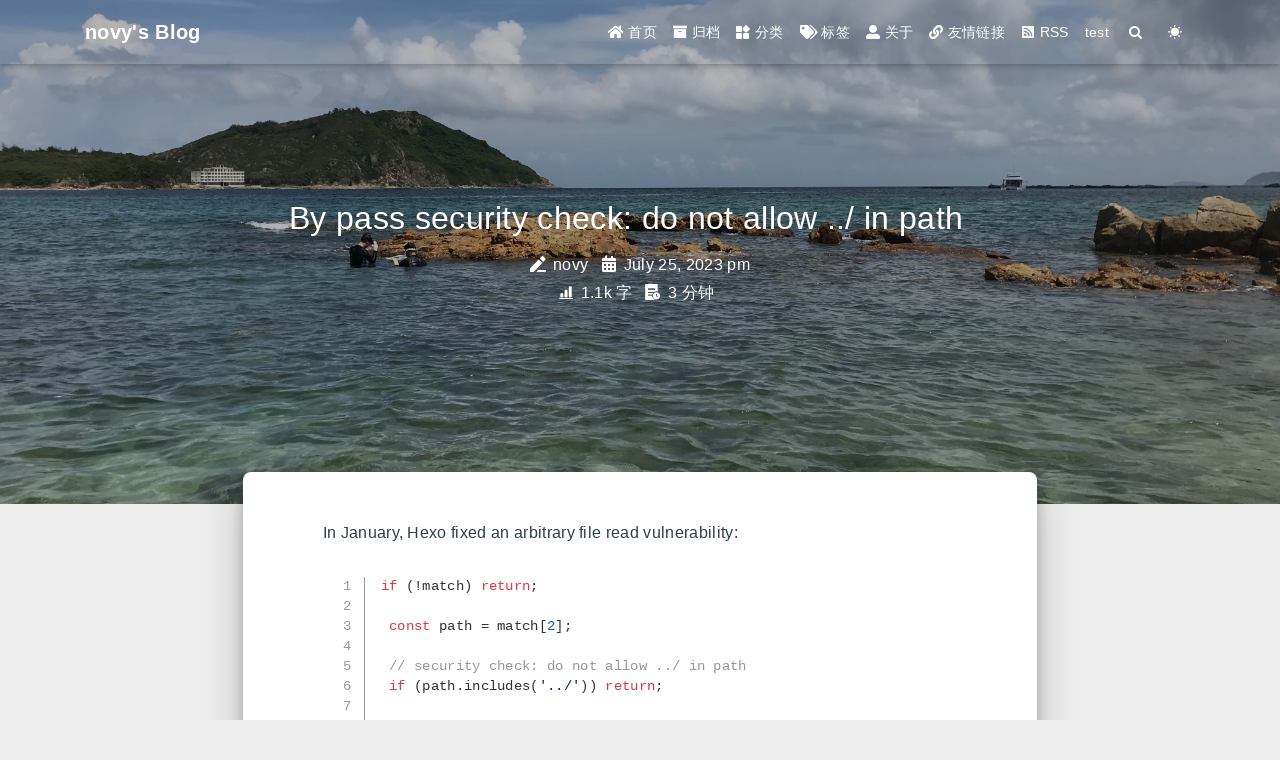

--- FILE ---
content_type: text/html; charset=utf-8
request_url: https://novysodope.github.io/2023/07/25/102/
body_size: 6014
content:


<!DOCTYPE html>
<html lang="" data-default-color-scheme=auto>



<head>
  <meta charset="UTF-8">
  <link rel="apple-touch-icon" sizes="76x76" href="/img/favicon.ico">
  <link rel="icon" href="/img/favicon.ico">
  <meta name="viewport" content="width=device-width, initial-scale=1.0, maximum-scale=5.0, shrink-to-fit=no">
  <meta http-equiv="x-ua-compatible" content="ie=edge">
  
  <meta name="theme-color" content="#2f4154">
  <meta name="description" content="Hexo任意文件读取修复绕过">
<meta property="og:type" content="article">
<meta property="og:title" content="By pass security check: do not allow ..&#x2F; in path">
<meta property="og:url" content="http://novysodope.github.io/2023/07/25/102/index.html">
<meta property="og:site_name" content="novy&#39;s Blog">
<meta property="og:description" content="Hexo任意文件读取修复绕过">
<meta property="og:locale">
<meta property="og:image" content="https://user-images.githubusercontent.com/45167857/256148281-e6e6cb26-dda9-4cbc-8257-a08e29810be2.png">
<meta property="article:published_time" content="2023-07-25T05:15:21.000Z">
<meta property="article:modified_time" content="2024-12-11T03:39:07.409Z">
<meta property="article:author" content="novy">
<meta property="article:tag" content="代码审计">
<meta name="twitter:card" content="summary_large_image">
<meta name="twitter:image" content="https://user-images.githubusercontent.com/45167857/256148281-e6e6cb26-dda9-4cbc-8257-a08e29810be2.png">
  
  <title>By pass security check: do not allow ../ in path - novy&#39;s Blog</title>

  <link  rel="stylesheet" href="https://cdn.jsdelivr.net/npm/bootstrap@4/dist/css/bootstrap.min.css" />


  <link  rel="stylesheet" href="https://cdn.jsdelivr.net/npm/github-markdown-css@4/github-markdown.min.css" />
  <link  rel="stylesheet" href="/lib/hint/hint.min.css" />

  
    
    
      
      <link  rel="stylesheet" href="https://cdn.jsdelivr.net/npm/highlight.js@10/styles/github-gist.min.css" />
    
  

  
    <link  rel="stylesheet" href="https://cdn.jsdelivr.net/npm/@fancyapps/fancybox@3/dist/jquery.fancybox.min.css" />
  



<link rel="stylesheet" href="//at.alicdn.com/t/font_1749284_ba1fz6golrf.css">



<link rel="stylesheet" href="//at.alicdn.com/t/font_1736178_kmeydafke9r.css">


<link  rel="stylesheet" href="/css/main.css" />



  <script id="fluid-configs">
    var Fluid = window.Fluid || {};
    var CONFIG = {"hostname":"novysodope.github.io","root":"/","version":"1.8.12","typing":{"enable":true,"typeSpeed":70,"cursorChar":"_","loop":false},"anchorjs":{"enable":true,"element":"h1,h2,h3,h4,h5,h6","placement":"right","visible":"hover","icon":""},"progressbar":{"enable":true,"height_px":3,"color":"#29d","options":{"showSpinner":false,"trickleSpeed":100}},"copy_btn":true,"image_zoom":{"enable":true,"img_url_replace":["",""]},"toc":{"enable":true,"headingSelector":"h1,h2,h3,h4,h5,h6,h7,h8,h9","collapseDepth":0},"lazyload":{"enable":true,"loading_img":"/img/loading.gif","onlypost":false,"offset_factor":2},"web_analytics":{"enable":true,"baidu":"a6c1581442f57290135c4581f8de49ff","google":null,"gtag":null,"tencent":{"sid":null,"cid":null},"woyaola":null,"cnzz":null,"leancloud":{"app_id":"ZyJbAKYmfgJXZGNkDKKBRC0i-gzGzoHsz","app_key":"WXTmIgfHD2JkbhooWMtgYW3C","server_url":"https://zyjbakym.lc-cn-n1-shared.com","path":"window.location.pathname"}},"search_path":"/local-search.xml"};
  </script>
  <script  src="/js/utils.js" ></script>
  <script  src="/js/color-schema.js" ></script>
<meta name="generator" content="Hexo 5.4.2"><link rel="alternate" href="/rss2.xml" title="novy's Blog" type="application/rss+xml">
</head>


<body>
  <header style="height: 70vh;">
    <nav id="navbar" class="navbar fixed-top  navbar-expand-lg navbar-dark scrolling-navbar">
  <div class="container">
    <a class="navbar-brand" href="/">
      <strong>novy&#39;s Blog</strong>
    </a>

    <button id="navbar-toggler-btn" class="navbar-toggler" type="button" data-toggle="collapse"
            data-target="#navbarSupportedContent"
            aria-controls="navbarSupportedContent" aria-expanded="false" aria-label="Toggle navigation">
      <div class="animated-icon"><span></span><span></span><span></span></div>
    </button>

    <!-- Collapsible content -->
    <div class="collapse navbar-collapse" id="navbarSupportedContent">
      <ul class="navbar-nav ml-auto text-center">
        
          
          
          
          
            <li class="nav-item">
              <a class="nav-link" href="/">
                <i class="iconfont icon-home-fill"></i>
                首页
              </a>
            </li>
          
        
          
          
          
          
            <li class="nav-item">
              <a class="nav-link" href="/archives/">
                <i class="iconfont icon-archive-fill"></i>
                归档
              </a>
            </li>
          
        
          
          
          
          
            <li class="nav-item">
              <a class="nav-link" href="/categories/">
                <i class="iconfont icon-category-fill"></i>
                分类
              </a>
            </li>
          
        
          
          
          
          
            <li class="nav-item">
              <a class="nav-link" href="/tags/">
                <i class="iconfont icon-tags-fill"></i>
                标签
              </a>
            </li>
          
        
          
          
          
          
            <li class="nav-item">
              <a class="nav-link" href="/about/">
                <i class="iconfont icon-user-fill"></i>
                关于
              </a>
            </li>
          
        
          
          
          
          
            <li class="nav-item">
              <a class="nav-link" href="/links/">
                <i class="iconfont icon-link-fill"></i>
                友情链接
              </a>
            </li>
          
        
          
          
          
          
            <li class="nav-item">
              <a class="nav-link" href="/rss2.xml">
                <i class="iconfont icon-rss-fill"></i>
                RSS
              </a>
            </li>
          
        
          
          
          
          
            <li class="nav-item">
              <a class="nav-link" href="/links/POC.html">
                
                test
              </a>
            </li>
          
        
        
          <li class="nav-item" id="search-btn">
            <a class="nav-link" target="_self" href="javascript:;" data-toggle="modal" data-target="#modalSearch" aria-label="Search">
              &nbsp;<i class="iconfont icon-search"></i>&nbsp;
            </a>
          </li>
        
        
          <li class="nav-item" id="color-toggle-btn">
            <a class="nav-link" target="_self" href="javascript:;" aria-label="Color Toggle">&nbsp;<i
                class="iconfont icon-dark" id="color-toggle-icon"></i>&nbsp;</a>
          </li>
        
      </ul>
    </div>
  </div>
</nav>

    <div class="banner" id="banner" parallax=true
         style="background: url('/img/default.png') no-repeat center center;
           background-size: cover;">
      <div class="full-bg-img">
        <div class="mask flex-center" style="background-color: rgba(0, 0, 0, 0.3)">
          <div class="page-header text-center fade-in-up">
            <span class="h2" id="subtitle" title="By pass security check: do not allow ../ in path">
              
            </span>

            
              <div class="mt-3">
  
    <span class="post-meta mr-2">
      <i class="iconfont icon-author" aria-hidden="true"></i>
      novy
    </span>
  
  
    <span class="post-meta">
      <i class="iconfont icon-date-fill" aria-hidden="true"></i>
      <time datetime="2023-07-25 13:15" pubdate>
        July 25, 2023 pm
      </time>
    </span>
  
</div>

<div class="mt-1">
  
    <span class="post-meta mr-2">
      <i class="iconfont icon-chart"></i>
      1.1k 字
    </span>
  

  
    <span class="post-meta mr-2">
      <i class="iconfont icon-clock-fill"></i>
      
      
      3 分钟
    </span>
  

  
  
    

      <span id="leancloud-page-views-container" class="post-meta" style="display: none">
        <i class="iconfont icon-eye" aria-hidden="true"></i>
        <span id="leancloud-page-views"></span> 次
      </span>
    
  
</div>

            
          </div>

          
        </div>
      </div>
    </div>
  </header>

  <main>
    
      

<div class="container-fluid nopadding-x">
  <div class="row nomargin-x">
    <div class="d-none d-lg-block col-lg-2"></div>
    <div class="col-lg-8 nopadding-x-md">
      <div class="container nopadding-x-md" id="board-ctn">
        <div class="py-5" id="board">
          <article class="post-content mx-auto">
            <!-- SEO header -->
            <h1 style="display: none">By pass security check: do not allow ../ in path</h1>
            
            <div class="markdown-body">
              <p>In January, Hexo fixed an arbitrary file read vulnerability:</p>
<figure class="highlight javascript"><table><tr><td class="gutter hljs"><div class="hljs code-wrapper"><pre><span class="line">1</span><br><span class="line">2</span><br><span class="line">3</span><br><span class="line">4</span><br><span class="line">5</span><br><span class="line">6</span><br><span class="line">7</span><br><span class="line">8</span><br><span class="line">9</span><br><span class="line">10</span><br><span class="line">11</span><br><span class="line">12</span><br><span class="line">13</span><br><span class="line">14</span><br><span class="line">15</span><br><span class="line">16</span><br><span class="line">17</span><br></pre></div></td><td class="code"><div class="hljs code-wrapper"><pre><code class="hljs javascript"><span class="hljs-keyword">if</span> (!match) <span class="hljs-keyword">return</span>;<br><br> <span class="hljs-keyword">const</span> path = match[<span class="hljs-number">2</span>];<br><br> <span class="hljs-comment">// security check: do not allow ../ in path</span><br> <span class="hljs-keyword">if</span> (path.includes(<span class="hljs-string">&#x27;../&#x27;</span>)) <span class="hljs-keyword">return</span>;<br><br> lang = lang || extname(path).substring(<span class="hljs-number">1</span>);<br><br> <span class="hljs-keyword">const</span> src = join(ctx.source_dir, codeDir, path);<br><br> <span class="hljs-keyword">const</span> title = match[<span class="hljs-number">1</span>] || basename(path);<br> <span class="hljs-keyword">const</span> caption = <span class="hljs-string">`&lt;span&gt;<span class="hljs-subst">$&#123;title&#125;</span>&lt;/span&gt;&lt;a href=&quot;<span class="hljs-subst">$&#123;posix.join(ctx.config.root, codeDir, path)&#125;</span>&quot;&gt;view raw&lt;/a&gt;`</span>;<br><br> <span class="hljs-keyword">return</span> exists(src).then(<span class="hljs-function"><span class="hljs-params">exist</span> =&gt;</span> &#123;<br>   <span class="hljs-keyword">if</span> (exist) <span class="hljs-keyword">return</span> readFile(src);<br><br></code></pre></div></td></tr></table></figure>
<p>After a brief thought, I found that this safety check is incomplete,that is to say, I can bypass here</p>
<p>In windows, I can use <code>..\</code> bypass:</p>
<figure class="highlight bash"><table><tr><td class="gutter hljs"><div class="hljs code-wrapper"><pre><span class="line">1</span><br></pre></div></td><td class="code"><div class="hljs code-wrapper"><pre><code class="hljs bash">&#123;% include_code ..\..\..\..\..\..\..\..\..\..\..\test.txt %&#125;<br></code></pre></div></td></tr></table></figure>
<p><img src="https://user-images.githubusercontent.com/45167857/256148281-e6e6cb26-dda9-4cbc-8257-a08e29810be2.png" srcset="/img/loading.gif" lazyload alt="image"></p>
<p>The Linux file system does not support reading backslashes, theoretically it can be read through <code>..\/..\/..\/..\/..\/etc/passwd</code>,but I did not verify successfully on Linux. This operation was only verified successfully in the Windows environment.</p>
<p>So my suggestion is not only to do not allow <code>../</code> in path, also to do not allow <code>..\</code> in path, or change <code>../</code> to <code>..</code> and <code>file</code> protocol.</p>
<p>The issue is currently being resolved: <a target="_blank" rel="noopener" href="https://github.com/hexojs/hexo/pull/5251">https://github.com/hexojs/hexo/pull/5251</a></p>

            </div>
            <hr>
            <div>
              <div class="post-metas mb-3">

                
                  <div class="post-meta mr-3">
                    <i class="iconfont icon-category"></i>
                    
                      <a class="hover-with-bg" href="/categories/%E4%BB%A3%E7%A0%81%E5%AE%A1%E8%AE%A1/">代码审计</a>
                    
                  </div>
                
                
                  <div class="post-meta">
                    <i class="iconfont icon-tags"></i>
                    
                      <a class="hover-with-bg" href="/tags/%E4%BB%A3%E7%A0%81%E5%AE%A1%E8%AE%A1/">代码审计</a>
                    
                  </div>
                
              </div>
              <hr>
              <script src="https://utteranc.es/client.js"
        repo="novysodope/novysodope.github.io"
        issue-term="title"
        label="Comment"
        theme="github-light"
        crossorigin="anonymous"
        async>
</script>
<hr>
              
                <p class="note note-warning">
                  
                    声明：<br>   本文章用于学习交流，严禁用于非法操作，出现后果一切自行承担，阅读此文章表示你已同意本声明。<br> <br> Disclaimer: <br>   This article is for study and communication. It is strictly forbidden to use it for illegal operations. All consequences shall be borne by yourself. Reading this article means that you have agreed to this statement.
                  
                </p>
              
              
                <div class="post-prevnext">
                  <article class="post-prev col-6">
                    
                    
                      <a href="/2023/09/18/103/">
                        <i class="iconfont icon-arrowleft"></i>
                        <span class="hidden-mobile">帆软反序列化黑名单绕过tips</span>
                        <span class="visible-mobile">上一篇</span>
                      </a>
                    
                  </article>
                  <article class="post-next col-6">
                    
                    
                      <a href="/2023/07/07/108/">
                        <span class="hidden-mobile">JeePlus某版本JDBC反序列化</span>
                        <span class="visible-mobile">下一篇</span>
                        <i class="iconfont icon-arrowright"></i>
                      </a>
                    
                  </article>
                </div>
              
            </div>


            
          </article>
        </div>
      </div>
    </div>
    
      <div class="d-none d-lg-block col-lg-2 toc-container" id="toc-ctn">
        <div id="toc">
  <p class="toc-header"><i class="iconfont icon-list"></i>&nbsp;目录</p>
  <div class="toc-body" id="toc-body"></div>
</div>

      </div>
    
  </div>
</div>

<!-- Custom -->

  <div class="col-lg-7 mx-auto nopadding-x-md">
    <div class="container custom post-custom mx-auto">
      <img src="/img/aa.png" srcset="/img/loading.gif" lazyload class="rounded mx-auto d-block mt-5" style="width:150px; height:150px;"><p></p> <p style="text-align:center"><span>扫一扫关注我们</span></p>
    </div>
  </div>


    

    
      <a id="scroll-top-button" aria-label="TOP" href="#" role="button">
        <i class="iconfont icon-arrowup" aria-hidden="true"></i>
      </a>
    

    
      <div class="modal fade" id="modalSearch" tabindex="-1" role="dialog" aria-labelledby="ModalLabel"
     aria-hidden="true">
  <div class="modal-dialog modal-dialog-scrollable modal-lg" role="document">
    <div class="modal-content">
      <div class="modal-header text-center">
        <h4 class="modal-title w-100 font-weight-bold">搜索</h4>
        <button type="button" id="local-search-close" class="close" data-dismiss="modal" aria-label="Close">
          <span aria-hidden="true">&times;</span>
        </button>
      </div>
      <div class="modal-body mx-3">
        <div class="md-form mb-5">
          <input type="text" id="local-search-input" class="form-control validate">
          <label data-error="x" data-success="v"
                 for="local-search-input">关键词</label>
        </div>
        <div class="list-group" id="local-search-result"></div>
      </div>
    </div>
  </div>
</div>
    

    
  </main>

  <footer class="text-center mt-5 py-3">
  <div class="footer-content">
     © 2018-<script type="text/javascript">document.write(new Date().getFullYear());</script> <span> <a href="#" target="_blank" rel="nofollow noopener"><font color="#2ca6cb">novy`s Blog</font>.</a> </span> Powered by <a href="https://hexo.io" target="_blank" rel="nofollow noopener"><span><font color="#2ca6cb">Hexo</font></span></a><p><script> function secondToDate(second) { if (!second) { return 0; } var time = new Array(0, 0, 0, 0, 0); if (second >= 365 * 24 * 3600) { time[0] = parseInt(second / (365 * 24 * 3600)); second %= 365 * 24 * 3600; } if (second >= 24 * 3600) { time[1] = parseInt(second / (24 * 3600)); second %= 24 * 3600; } if (second >= 3600) { time[2] = parseInt(second / 3600); second %= 3600; } if (second >= 60) { time[3] = parseInt(second / 60); second %= 60; } if (second > 0) { time[4] = second; } return time; }</script> <script type="text/javascript" language="javascript"> function setTime() { var create_time = Math.round(new Date(Date.UTC(2018, 11, 09, 6, 6, 6)).getTime() / 1000); var timestamp = Math.round((new Date().getTime() + 8 * 60 * 60 * 1000) / 1000); currentTime = secondToDate((timestamp - create_time)); currentTimeHtml = currentTime[0] + "年" + currentTime[1] + "天" + currentTime[2] + "时" + currentTime[3] + "分" + currentTime[4] + "秒"; document.getElementById("htmer_time").innerHTML = currentTimeHtml; }    setInterval(setTime, 1000);</script> 本博客已经稳定运行：<span id="htmer_time" style="color: #2ca6cb;"></span> <br/> <script async="" src="https://busuanzi.ibruce.info/busuanzi/2.3/busuanzi.pure.mini.js"></script>

你是第<font color="#2ca6cb"><span id="busuanzi_value_site_uv"></span></font>个小伙伴 </p> 
  </div>
  

  

  
</footer>


  <!-- SCRIPTS -->
  
  <script  src="https://cdn.jsdelivr.net/npm/nprogress@0/nprogress.min.js" ></script>
  <link  rel="stylesheet" href="https://cdn.jsdelivr.net/npm/nprogress@0/nprogress.min.css" />

  <script>
    NProgress.configure({"showSpinner":false,"trickleSpeed":100})
    NProgress.start()
    window.addEventListener('load', function() {
      NProgress.done();
    })
  </script>


<script  src="https://cdn.jsdelivr.net/npm/jquery@3/dist/jquery.min.js" ></script>
<script  src="https://cdn.jsdelivr.net/npm/bootstrap@4/dist/js/bootstrap.min.js" ></script>
<script  src="/js/events.js" ></script>
<script  src="/js/plugins.js" ></script>

<!-- Plugins -->


  <script  src="/js/local-search.js" ></script>



  
    <script  src="/js/img-lazyload.js" ></script>
  



  



  
    <script  src="https://cdn.jsdelivr.net/npm/tocbot@4/dist/tocbot.min.js" ></script>
  
  
    <script  src="https://cdn.jsdelivr.net/npm/@fancyapps/fancybox@3/dist/jquery.fancybox.min.js" ></script>
  
  
    <script  src="https://cdn.jsdelivr.net/npm/anchor-js@4/anchor.min.js" ></script>
  
  
    <script defer src="https://cdn.jsdelivr.net/npm/clipboard@2/dist/clipboard.min.js" ></script>
  




  <script defer src="/js/leancloud.js" ></script>



  <script  src="https://cdn.jsdelivr.net/npm/typed.js@2/lib/typed.min.js" ></script>
  <script>
    (function (window, document) {
      var typing = Fluid.plugins.typing;
      var title = document.getElementById('subtitle').title;
      
      typing(title)
      
    })(window, document);
  </script>












  
    <!-- Baidu Analytics -->
    <script defer>
      var _hmt = _hmt || [];
      (function () {
        var hm = document.createElement("script");
        hm.src = "https://hm.baidu.com/hm.js?a6c1581442f57290135c4581f8de49ff";
        var s = document.getElementsByTagName("script")[0];
        s.parentNode.insertBefore(hm, s);
      })();
    </script>
  

  

  

  

  

  






<script  src="/js/boot.js" ></script>


</body>
</html>


--- FILE ---
content_type: text/css; charset=utf-8
request_url: https://cdn.jsdelivr.net/npm/highlight.js@10/styles/github-gist.min.css
body_size: -198
content:
/**
 * Minified by jsDelivr using clean-css v5.3.3.
 * Original file: /npm/highlight.js@10.7.3/styles/github-gist.css
 *
 * Do NOT use SRI with dynamically generated files! More information: https://www.jsdelivr.com/using-sri-with-dynamic-files
 */
.hljs{display:block;background:#fff;padding:.5em;color:#333;overflow-x:auto}.hljs-comment,.hljs-meta{color:#969896}.hljs-emphasis,.hljs-quote,.hljs-strong,.hljs-template-variable,.hljs-variable{color:#df5000}.hljs-keyword,.hljs-selector-tag,.hljs-type{color:#d73a49}.hljs-attribute,.hljs-bullet,.hljs-literal,.hljs-symbol{color:#0086b3}.hljs-name,.hljs-section{color:#63a35c}.hljs-tag{color:#333}.hljs-attr,.hljs-selector-attr,.hljs-selector-class,.hljs-selector-id,.hljs-selector-pseudo,.hljs-title{color:#6f42c1}.hljs-addition{color:#55a532;background-color:#eaffea}.hljs-deletion{color:#bd2c00;background-color:#ffecec}.hljs-link{text-decoration:underline}.hljs-number{color:#005cc5}.hljs-string{color:#032f62}
/*# sourceMappingURL=/sm/930a85ff4e35575ebfcd31798f3c0dae9e06d074b488e1cfd29a4e0ccc374686.map */

--- FILE ---
content_type: text/css
request_url: https://at.alicdn.com/t/font_1749284_ba1fz6golrf.css
body_size: 4184
content:
@font-face {font-family: "iconfont";
  src: url('//at.alicdn.com/t/font_1749284_ba1fz6golrf.eot?t=1602860097090'); /* IE9 */
  src: url('//at.alicdn.com/t/font_1749284_ba1fz6golrf.eot?t=1602860097090#iefix') format('embedded-opentype'), /* IE6-IE8 */
  url('[data-uri]') format('woff2'),
  url('//at.alicdn.com/t/font_1749284_ba1fz6golrf.woff?t=1602860097090') format('woff'),
  url('//at.alicdn.com/t/font_1749284_ba1fz6golrf.ttf?t=1602860097090') format('truetype'), /* chrome, firefox, opera, Safari, Android, iOS 4.2+ */
  url('//at.alicdn.com/t/font_1749284_ba1fz6golrf.svg?t=1602860097090#iconfont') format('svg'); /* iOS 4.1- */
}

.iconfont {
  font-family: "iconfont" !important;
  font-size: 16px;
  font-style: normal;
  -webkit-font-smoothing: antialiased;
  -moz-osx-font-smoothing: grayscale;
}

.icon-top:before {
  content: "\e605";
}

.icon-mark:before {
  content: "\e674";
}

.icon-marker:before {
  content: "\e603";
}

.icon-author:before {
  content: "\e7aa";
}

.icon-light:before {
  content: "\e6e6";
}

.icon-dark:before {
  content: "\e640";
}

.icon-articles:before {
  content: "\e61f";
}

.icon-category-fill:before {
  content: "\e60d";
}

.icon-category:before {
  content: "\e65e";
}

.icon-chart:before {
  content: "\e618";
}

.icon-search:before {
  content: "\e6f2";
}

.icon-love:before {
  content: "\e643";
}

.icon-eye:before {
  content: "\e722";
}

.icon-archive-fill:before {
  content: "\ef1c";
}

.icon-date-fill:before {
  content: "\ef5a";
}

.icon-home-fill:before {
  content: "\f017";
}

.icon-link-fill:before {
  content: "\f037";
}

.icon-tags-fill:before {
  content: "\f0f3";
}

.icon-user-fill:before {
  content: "\f12c";
}

.icon-date:before {
  content: "\f27d";
}

.icon-copy:before {
  content: "\f289";
}

.icon-list:before {
  content: "\f2c0";
}

.icon-tags:before {
  content: "\e798";
}

.icon-clock-fill:before {
  content: "\e67d";
}

.icon-arrowup:before {
  content: "\e799";
}

.icon-arrowleft:before {
  content: "\f2c2";
}

.icon-arrowright:before {
  content: "\f2c3";
}

.icon-arrowdown:before {
  content: "\f2c4";
}



--- FILE ---
content_type: text/css; charset=utf-8
request_url: https://novysodope.github.io/css/main.css
body_size: 6962
content:
.banner {
  height: 100%;
  position: relative;
  overflow: hidden;
  cursor: default;
  overflow-wrap: break-word;
}
.banner .mask {
  position: absolute;
  width: 100%;
  height: 100%;
  background-color: rgba(0,0,0,0.3);
}
.banner .page-header {
  color: #fff;
  max-width: calc(960px - 6rem);
  width: 80%;
}
@media (max-width: 575px) {
  .banner .page-header,
  .banner .page-header .iconfont {
    font-size: 0.9rem;
  }
}
.banner[parallax="true"] {
  will-change: transform;
  -webkit-transform-style: preserve-3d;
  -webkit-backface-visibility: hidden;
}
@media (max-width: 100vh) {
  header {
    max-height: 100vw;
  }
  #board {
    margin-top: -1rem !important;
  }
}
@media (max-width: 79.99vh) {
  .scroll-down-bar {
    display: none;
  }
}
#board {
  position: relative;
  margin-top: -2rem;
  background-color: var(--board-bg-color);
  transition: background-color 0.2s ease-in-out;
  border-radius: 0.5rem;
  z-index: 3;
  -webkit-box-shadow: 0 12px 15px 0 rgba(0,0,0,0.24), 0 17px 50px 0 rgba(0,0,0,0.19);
  box-shadow: 0 12px 15px 0 rgba(0,0,0,0.24), 0 17px 50px 0 rgba(0,0,0,0.19);
}
.copy-btn {
  display: inline-block;
  cursor: pointer;
  border-radius: 0.1rem;
  border: none;
  background-color: transparent;
  -webkit-user-select: none;
  -moz-user-select: none;
  -ms-user-select: none;
  user-select: none;
  -webkit-appearance: none;
  font-size: 0.75rem;
  line-height: 1;
  font-weight: bold;
  outline: none;
  -webkit-transition: opacity 0.2s ease-in-out;
  -o-transition: opacity 0.2s ease-in-out;
  transition: opacity 0.2s ease-in-out;
  padding: 0.15rem;
  position: absolute;
  right: 0.35rem;
  top: 0.15rem;
  opacity: 0;
}
.copy-btn > i {
  font-size: 0.75rem;
  font-weight: 400;
}
.copy-btn > span {
  margin-left: 5px;
}
.copy-btn-dark {
  color: #6a737d;
}
.copy-btn-light {
  color: #bababa;
}
.markdown-body pre:hover > .copy-btn {
  opacity: 0.9;
}
.markdown-body pre:hover > .copy-btn,
.markdown-body pre:not(:hover) > .copy-btn {
  outline: none;
}
footer > div:not(:first-child) {
  margin: 0.25rem 0;
  font-size: 0.85rem;
}
footer .statistics {
  display: flex;
  flex-direction: row;
  justify-content: center;
}
footer .statistics > span {
  flex: 1;
  margin: 0 0.25rem;
}
footer .statistics > *:nth-last-child(2):first-child {
  text-align: right;
}
footer .statistics > *:nth-last-child(2):first-child ~ * {
  text-align: left;
}
footer .beian {
  display: flex;
  flex-direction: row;
  justify-content: center;
}
footer .beian > * {
  margin: 0 0.25rem;
}
footer .beian-police {
  position: relative;
  overflow: hidden;
  display: inline-flex;
  align-items: center;
  justify-content: left;
}
footer .beian-police img {
  margin-right: 3px;
  width: 1rem;
  height: 1rem;
  margin-bottom: 0.1rem;
}
@media (max-width: 424px) {
  footer .statistics {
    flex-direction: column;
  }
  footer .statistics > *:nth-last-child(2):first-child {
    text-align: center;
  }
  footer .statistics > *:nth-last-child(2):first-child ~ * {
    text-align: center;
  }
  footer .beian {
    flex-direction: column;
  }
  footer .beian .beian-police {
    justify-content: center;
  }
  footer .beian > *:nth-last-child(2):first-child {
    text-align: center;
  }
  footer .beian > *:nth-last-child(2):first-child ~ * {
    text-align: center;
  }
}
sup > a::before,
.footnote-text::before {
  display: block;
  content: "";
  margin-top: -5rem;
  height: 5rem;
  width: 1px;
  visibility: hidden;
}
sup > a::before,
.footnote-text::before {
  display: inline-block;
}
.footnote-item::before {
  display: block;
  content: "";
  margin-top: -5rem;
  height: 5rem;
  width: 1px;
  visibility: hidden;
}
.footnote-list ol {
  list-style-type: none;
  counter-reset: sectioncounter;
  padding-left: 0.5rem;
  font-size: 0.95rem;
}
.footnote-list ol li:before {
  font-family: "Helvetica Neue", monospace, "Monaco";
  content: "[" counter(sectioncounter) "]";
  counter-increment: sectioncounter;
}
.footnote-list ol li+li {
  margin-top: 0.5rem;
}
.footnote-text {
  padding-left: 0.5em;
}
@media (max-width: 767px) {
  #subtitle {
    font-size: 1.5rem;
  }
}
@media (max-width: 575px) {
  #subtitle {
    font-size: 1.35rem;
  }
}
.qr-trigger {
  cursor: pointer;
  position: relative;
}
.qr-trigger:hover .qr-img {
  display: block;
  transition: all 0.3s;
}
.qr-img {
  max-width: 12rem;
  position: absolute;
  right: -5.25rem;
  z-index: 99;
  display: none;
  border-radius: 0.2rem;
  background-color: transparent;
  box-shadow: 0 0 20px -5px rgba(158,158,158,0.2);
}
.scroll-down-bar {
  position: absolute;
  width: 100%;
  height: 6rem;
  text-align: center;
  cursor: pointer;
  bottom: 0;
}
.scroll-down-bar i {
  font-size: 2rem;
  font-weight: bold;
  display: inline-block;
  position: relative;
  padding-top: 2rem;
  color: #fff;
  -webkit-transform: translateZ(0);
  -moz-transform: translateZ(0);
  -ms-transform: translateZ(0);
  -o-transform: translateZ(0);
  transform: translateZ(0);
  -webkit-animation: scroll-down 1.5s infinite;
  animation: scroll-down 1.5s infinite;
}
#scroll-top-button {
  position: fixed;
  z-index: 99;
  background: var(--board-bg-color);
  transition: background-color 0.2s ease-in-out, bottom 0.3s ease;
  border-radius: 4px;
  min-width: 40px;
  min-height: 40px;
  bottom: -60px;
  outline: none;
  display: flex;
  display: -webkit-flex;
  align-items: center;
  -webkit-box-shadow: 0 2px 5px 0 rgba(0,0,0,0.16), 0 2px 10px 0 rgba(0,0,0,0.12);
  box-shadow: 0 2px 5px 0 rgba(0,0,0,0.16), 0 2px 10px 0 rgba(0,0,0,0.12);
}
#scroll-top-button i {
  font-size: 32px;
  margin: auto;
  color: var(--sec-text-color);
}
#scroll-top-button:hover i,
#scroll-top-button:active i {
  -webkit-animation-name: scroll-top;
  animation-name: scroll-top;
  -webkit-animation-duration: 1s;
  animation-duration: 1s;
  -webkit-animation-delay: 0.1s;
  animation-delay: 0.1s;
  -webkit-animation-timing-function: ease-in-out;
  animation-timing-function: ease-in-out;
  -webkit-animation-iteration-count: infinite;
  animation-iteration-count: infinite;
  -webkit-animation-fill-mode: forwards;
  animation-fill-mode: forwards;
  -webkit-animation-direction: alternate;
  animation-direction: alternate;
}
#local-search-result .search-list-title {
  border-left: 3px solid #0d47a1;
}
#local-search-result .search-list-content {
  padding: 0 1.25rem;
}
#local-search-result .search-word {
  color: #ff4500;
}
html {
  font-size: 16px;
  letter-spacing: 0.02em;
}
html,
body {
  font-family: var(--font-family-sans-serif);
}
html,
body,
header {
  height: 100%;
  overflow-wrap: break-word;
}
body {
  transition: color 0.2s ease-in-out, background-color 0.2s ease-in-out;
  background-color: var(--body-bg-color);
  color: var(--text-color);
  -webkit-font-smoothing: antialiased;
  -moz-osx-font-smoothing: grayscale;
}
body a {
  color: var(--text-color);
  text-decoration: none;
  cursor: pointer;
  transition: color 0.2s ease-in-out, background-color 0.2s ease-in-out;
}
body a:hover {
  color: var(--link-hover-color);
  text-decoration: none;
  transition: color 0.2s ease-in-out, background-color 0.2s ease-in-out;
}
code {
  color: inherit;
}
table {
  font-size: inherit;
}
img[lazyload] {
  object-fit: cover;
}
*[align="left"] {
  text-align: left;
}
*[align="center"] {
  text-align: center;
}
*[align="right"] {
  text-align: right;
}
:root {
  --color-mode: 'light';
  --body-bg-color: #eee;
  --board-bg-color: #fff;
  --text-color: #3c4858;
  --sec-text-color: #718096;
  --post-text-color: #2c3e50;
  --post-heading-color: #1a202c;
  --post-link-color: #0366d6;
  --link-hover-color: #30a9de;
  --link-hover-bg-color: #f8f9fa;
  --navbar-bg-color: #2f4154;
  --navbar-text-color: #fff;
}
@media (prefers-color-scheme: dark) {
  :root {
    --color-mode: 'dark';
  }
  :root:not([data-user-color-scheme]) {
    --body-bg-color: #181c27;
    --board-bg-color: #252d38;
    --text-color: #c4c6c9;
    --sec-text-color: #a7a9ad;
    --post-text-color: #c4c6c9;
    --post-heading-color: #c4c6c9;
    --post-link-color: #1589e9;
    --link-hover-color: #30a9de;
    --link-hover-bg-color: #364151;
    --navbar-bg-color: #1f3144;
    --navbar-text-color: #d0d0d0;
  }
  :root:not([data-user-color-scheme]) img,
  :root:not([data-user-color-scheme]) .note,
  :root:not([data-user-color-scheme]) .label {
    -webkit-filter: brightness(0.9);
    filter: brightness(0.9);
    transition: filter 0.2s ease-in-out;
  }
  :root:not([data-user-color-scheme]) .page-header {
    color: #ddd;
    transition: color 0.2s ease-in-out;
  }
  :root:not([data-user-color-scheme]) .markdown-body :not(pre) > code {
    background-color: rgba(62,75,94,0.35);
    transition: background-color 0.2s ease-in-out;
  }
  :root:not([data-user-color-scheme]) .markdown-body pre,
  :root:not([data-user-color-scheme]) .markdown-body td.gutter,
  :root:not([data-user-color-scheme]) .markdown-body td.code > .code-wrapper {
    -webkit-filter: brightness(0.9);
    filter: brightness(0.9);
    transition: filter 0.2s ease-in-out;
  }
  :root:not([data-user-color-scheme]) .markdown-body td.gutter pre {
    -webkit-filter: initial;
    filter: initial;
  }
  :root:not([data-user-color-scheme]) .markdown-body h1,
  :root:not([data-user-color-scheme]) .markdown-body h2 {
    border-bottom-color: #435266;
    transition: border-bottom-color 0.2s ease-in-out;
  }
  :root:not([data-user-color-scheme]) .markdown-body h1,
  :root:not([data-user-color-scheme]) .markdown-body h2,
  :root:not([data-user-color-scheme]) .markdown-body h3,
  :root:not([data-user-color-scheme]) .markdown-body h6,
  :root:not([data-user-color-scheme]) .markdown-body h5 {
    color: #ddd;
    transition: all 0.2s ease-in-out;
  }
  :root:not([data-user-color-scheme]) .markdown-body table tr {
    background-color: var(--board-bg-color);
    transition: background-color 0.2s ease-in-out;
  }
  :root:not([data-user-color-scheme]) .markdown-body table tr:nth-child(2n) {
    background-color: var(--board-bg-color);
    transition: background-color 0.2s ease-in-out;
  }
  :root:not([data-user-color-scheme]) .markdown-body table th,
  :root:not([data-user-color-scheme]) .markdown-body table td {
    border-color: #435266;
    transition: border-color 0.2s ease-in-out;
  }
  :root:not([data-user-color-scheme]) hr,
  :root:not([data-user-color-scheme]) .markdown-body hr {
    border-top-color: #435266;
    transition: border-top-color 0.2s ease-in-out;
  }
  @supports (-webkit-backdrop-filter: blur(3px)) or (backdrop-filter: blur(3px)) {
    :root:not([data-user-color-scheme]) .navbar .dropdown-collapse,
    :root:not([data-user-color-scheme]) .top-nav-collapse,
    :root:not([data-user-color-scheme]) .navbar-col-show {
      background: rgba(31,49,68,0.7);
      -webkit-backdrop-filter: blur(3px);
      backdrop-filter: blur(3px);
    }
  }
  @supports not ((-webkit-backdrop-filter: blur(3px)) or (backdrop-filter: blur(3px))) {
    :root:not([data-user-color-scheme]) .navbar .dropdown-collapse,
    :root:not([data-user-color-scheme]) .top-nav-collapse,
    :root:not([data-user-color-scheme]) .navbar-col-show {
      background: #1f3144;
    }
  }
  :root:not([data-user-color-scheme]) .note :not(pre) > code {
    background-color: rgba(27,31,35,0.05);
  }
  :root:not([data-user-color-scheme]) .modal-dialog .modal-content .modal-header {
    border-bottom-color: #435266;
    transition: border-bottom-color 0.2s ease-in-out;
  }
  :root:not([data-user-color-scheme]) .gt-comment-admin .gt-comment-content {
    background-color: transparent;
    transition: background-color 0.2s ease-in-out;
  }
}
[data-user-color-scheme='dark'] {
  --body-bg-color: #181c27;
  --board-bg-color: #252d38;
  --text-color: #c4c6c9;
  --sec-text-color: #a7a9ad;
  --post-text-color: #c4c6c9;
  --post-heading-color: #c4c6c9;
  --post-link-color: #1589e9;
  --link-hover-color: #30a9de;
  --link-hover-bg-color: #364151;
  --navbar-bg-color: #1f3144;
  --navbar-text-color: #d0d0d0;
}
[data-user-color-scheme='dark'] img,
[data-user-color-scheme='dark'] .note,
[data-user-color-scheme='dark'] .label {
  -webkit-filter: brightness(0.9);
  filter: brightness(0.9);
  transition: filter 0.2s ease-in-out;
}
[data-user-color-scheme='dark'] .page-header {
  color: #ddd;
  transition: color 0.2s ease-in-out;
}
[data-user-color-scheme='dark'] .markdown-body :not(pre) > code {
  background-color: rgba(62,75,94,0.35);
  transition: background-color 0.2s ease-in-out;
}
[data-user-color-scheme='dark'] .markdown-body pre,
[data-user-color-scheme='dark'] .markdown-body td.gutter,
[data-user-color-scheme='dark'] .markdown-body td.code > .code-wrapper {
  -webkit-filter: brightness(0.9);
  filter: brightness(0.9);
  transition: filter 0.2s ease-in-out;
}
[data-user-color-scheme='dark'] .markdown-body td.gutter pre {
  -webkit-filter: initial;
  filter: initial;
}
[data-user-color-scheme='dark'] .markdown-body h1,
[data-user-color-scheme='dark'] .markdown-body h2 {
  border-bottom-color: #435266;
  transition: border-bottom-color 0.2s ease-in-out;
}
[data-user-color-scheme='dark'] .markdown-body h1,
[data-user-color-scheme='dark'] .markdown-body h2,
[data-user-color-scheme='dark'] .markdown-body h3,
[data-user-color-scheme='dark'] .markdown-body h6,
[data-user-color-scheme='dark'] .markdown-body h5 {
  color: #ddd;
  transition: all 0.2s ease-in-out;
}
[data-user-color-scheme='dark'] .markdown-body table tr {
  background-color: var(--board-bg-color);
  transition: background-color 0.2s ease-in-out;
}
[data-user-color-scheme='dark'] .markdown-body table tr:nth-child(2n) {
  background-color: var(--board-bg-color);
  transition: background-color 0.2s ease-in-out;
}
[data-user-color-scheme='dark'] .markdown-body table th,
[data-user-color-scheme='dark'] .markdown-body table td {
  border-color: #435266;
  transition: border-color 0.2s ease-in-out;
}
[data-user-color-scheme='dark'] hr,
[data-user-color-scheme='dark'] .markdown-body hr {
  border-top-color: #435266;
  transition: border-top-color 0.2s ease-in-out;
}
@supports (-webkit-backdrop-filter: blur(3px)) or (backdrop-filter: blur(3px)) {
  [data-user-color-scheme='dark'] .navbar .dropdown-collapse,
  [data-user-color-scheme='dark'] .top-nav-collapse,
  [data-user-color-scheme='dark'] .navbar-col-show {
    background: rgba(31,49,68,0.7);
    -webkit-backdrop-filter: blur(3px);
    backdrop-filter: blur(3px);
  }
}
@supports not ((-webkit-backdrop-filter: blur(3px)) or (backdrop-filter: blur(3px))) {
  [data-user-color-scheme='dark'] .navbar .dropdown-collapse,
  [data-user-color-scheme='dark'] .top-nav-collapse,
  [data-user-color-scheme='dark'] .navbar-col-show {
    background: #1f3144;
  }
}
[data-user-color-scheme='dark'] .note :not(pre) > code {
  background-color: rgba(27,31,35,0.05);
}
[data-user-color-scheme='dark'] .modal-dialog .modal-content .modal-header {
  border-bottom-color: #435266;
  transition: border-bottom-color 0.2s ease-in-out;
}
[data-user-color-scheme='dark'] .gt-comment-admin .gt-comment-content {
  background-color: transparent;
  transition: background-color 0.2s ease-in-out;
}
.fade-in-up {
  -webkit-animation-name: fade-in-up;
  animation-name: fade-in-up;
}
.hidden-mobile {
  display: block;
}
.visible-mobile {
  display: none;
}
@media (max-width: 575px) {
  .hidden-mobile {
    display: none;
  }
  .visible-mobile {
    display: block;
  }
}
.nomargin-x {
  margin-left: 0 !important;
  margin-right: 0 !important;
}
.nopadding-x {
  padding-left: 0 !important;
  padding-right: 0 !important;
}
@media (max-width: 767px) {
  .nopadding-x-md {
    padding-left: 0 !important;
    padding-right: 0 !important;
  }
}
.flex-center {
  display: -webkit-box;
  display: -ms-flexbox;
  display: flex;
  -webkit-box-align: center;
  -ms-flex-align: center;
  align-items: center;
  -webkit-box-pack: center;
  -ms-flex-pack: center;
  justify-content: center;
  height: 100%;
}
.hover-with-bg {
  display: inline-block;
  padding: 0.45rem;
}
.hover-with-bg:hover {
  background-color: var(--link-hover-bg-color);
  transition-duration: 0.2s;
  transition-timing-function: ease-in-out;
  border-radius: 0.15rem;
}
@-moz-keyframes fade-in-up {
  from {
    opacity: 0;
    -webkit-transform: translate3d(0, 100%, 0);
    transform: translate3d(0, 100%, 0);
  }
  to {
    opacity: 1;
    -webkit-transform: translate3d(0, 0, 0);
    transform: translate3d(0, 0, 0);
  }
}
@-webkit-keyframes fade-in-up {
  from {
    opacity: 0;
    -webkit-transform: translate3d(0, 100%, 0);
    transform: translate3d(0, 100%, 0);
  }
  to {
    opacity: 1;
    -webkit-transform: translate3d(0, 0, 0);
    transform: translate3d(0, 0, 0);
  }
}
@-o-keyframes fade-in-up {
  from {
    opacity: 0;
    -webkit-transform: translate3d(0, 100%, 0);
    transform: translate3d(0, 100%, 0);
  }
  to {
    opacity: 1;
    -webkit-transform: translate3d(0, 0, 0);
    transform: translate3d(0, 0, 0);
  }
}
@keyframes fade-in-up {
  from {
    opacity: 0;
    -webkit-transform: translate3d(0, 100%, 0);
    transform: translate3d(0, 100%, 0);
  }
  to {
    opacity: 1;
    -webkit-transform: translate3d(0, 0, 0);
    transform: translate3d(0, 0, 0);
  }
}
@-moz-keyframes scroll-down {
  0% {
    opacity: 0.8;
    top: 0;
  }
  50% {
    opacity: 0.4;
    top: -1em;
  }
  100% {
    opacity: 0.8;
    top: 0;
  }
}
@-webkit-keyframes scroll-down {
  0% {
    opacity: 0.8;
    top: 0;
  }
  50% {
    opacity: 0.4;
    top: -1em;
  }
  100% {
    opacity: 0.8;
    top: 0;
  }
}
@-o-keyframes scroll-down {
  0% {
    opacity: 0.8;
    top: 0;
  }
  50% {
    opacity: 0.4;
    top: -1em;
  }
  100% {
    opacity: 0.8;
    top: 0;
  }
}
@keyframes scroll-down {
  0% {
    opacity: 0.8;
    top: 0;
  }
  50% {
    opacity: 0.4;
    top: -1em;
  }
  100% {
    opacity: 0.8;
    top: 0;
  }
}
@-moz-keyframes scroll-top {
  0% {
    -webkit-transform: translateY(0);
    transform: translateY(0);
  }
  50% {
    -webkit-transform: translateY(-0.35rem);
    transform: translateY(-0.35rem);
  }
  100% {
    -webkit-transform: translateY(0);
    transform: translateY(0);
  }
}
@-webkit-keyframes scroll-top {
  0% {
    -webkit-transform: translateY(0);
    transform: translateY(0);
  }
  50% {
    -webkit-transform: translateY(-0.35rem);
    transform: translateY(-0.35rem);
  }
  100% {
    -webkit-transform: translateY(0);
    transform: translateY(0);
  }
}
@-o-keyframes scroll-top {
  0% {
    -webkit-transform: translateY(0);
    transform: translateY(0);
  }
  50% {
    -webkit-transform: translateY(-0.35rem);
    transform: translateY(-0.35rem);
  }
  100% {
    -webkit-transform: translateY(0);
    transform: translateY(0);
  }
}
@keyframes scroll-top {
  0% {
    -webkit-transform: translateY(0);
    transform: translateY(0);
  }
  50% {
    -webkit-transform: translateY(-0.35rem);
    transform: translateY(-0.35rem);
  }
  100% {
    -webkit-transform: translateY(0);
    transform: translateY(0);
  }
}
.navbar {
  background-color: transparent;
  font-size: 0.875rem;
  box-shadow: 0 2px 5px 0 rgba(0,0,0,0.16), 0 2px 10px 0 rgba(0,0,0,0.12);
  -webkit-box-shadow: 0 2px 5px 0 rgba(0,0,0,0.16), 0 2px 10px 0 rgba(0,0,0,0.12);
}
.navbar .navbar-brand {
  color: var(--navbar-text-color);
}
.navbar .navbar-toggler .animated-icon span {
  background-color: var(--navbar-text-color);
}
.navbar .nav-item .nav-link {
  display: block;
  color: var(--navbar-text-color);
  transition: color 0.2s, background-color 0.2s;
}
.navbar .nav-item .nav-link:hover {
  color: var(--link-hover-color);
  background-color: rgba(0,0,0,0.1);
}
.navbar .nav-item .nav-link i {
  font-size: 0.875rem;
}
.navbar .navbar-toggler {
  border-width: 0;
  outline: 0;
}
.navbar.scrolling-navbar {
  will-change: background, padding;
  -webkit-transition: background 0.5s ease-in-out, padding 0.5s ease-in-out;
  transition: background 0.5s ease-in-out, padding 0.5s ease-in-out;
}
@media (min-width: 600px) {
  .navbar.scrolling-navbar {
    padding-top: 12px;
    padding-bottom: 12px;
  }
  .navbar.scrolling-navbar .navbar-nav > li {
    -webkit-transition-duration: 1s;
    transition-duration: 1s;
  }
}
.navbar.scrolling-navbar.top-nav-collapse {
  padding-top: 5px;
  padding-bottom: 5px;
}
.navbar .dropdown-menu {
  font-size: 0.875rem;
  color: var(--navbar-text-color);
  background-color: rgba(0,0,0,0.3);
  border: none;
  -webkit-transition: background 0.5s ease-in-out, padding 0.5s ease-in-out;
  transition: background 0.5s ease-in-out, padding 0.5s ease-in-out;
}
@media (max-width: 991.98px) {
  .navbar .dropdown-menu {
    text-align: center;
  }
}
.navbar .dropdown-item {
  color: var(--navbar-text-color);
}
.navbar .dropdown-item:hover,
.navbar .dropdown-item:focus {
  color: var(--link-hover-color);
  background-color: rgba(0,0,0,0.1);
}
@media (min-width: 992px) {
  .navbar .dropdown:hover > .dropdown-menu {
    display: block;
  }
  .navbar .dropdown > .dropdown-toggle:active {
    pointer-events: none;
  }
  .navbar .dropdown-menu {
    top: 95%;
  }
}
.navbar .animated-icon {
  width: 30px;
  height: 20px;
  position: relative;
  margin: 0;
  -webkit-transform: rotate(0deg);
  -moz-transform: rotate(0deg);
  -o-transform: rotate(0deg);
  transform: rotate(0deg);
  -webkit-transition: 0.5s ease-in-out;
  -moz-transition: 0.5s ease-in-out;
  -o-transition: 0.5s ease-in-out;
  transition: 0.5s ease-in-out;
  cursor: pointer;
}
.navbar .animated-icon span {
  display: block;
  position: absolute;
  height: 3px;
  width: 100%;
  border-radius: 9px;
  opacity: 1;
  left: 0;
  -webkit-transform: rotate(0deg);
  -moz-transform: rotate(0deg);
  -o-transform: rotate(0deg);
  transform: rotate(0deg);
  -webkit-transition: 0.25s ease-in-out;
  -moz-transition: 0.25s ease-in-out;
  -o-transition: 0.25s ease-in-out;
  transition: 0.25s ease-in-out;
  background: #fff;
}
.navbar .animated-icon span:nth-child(1) {
  top: 0;
}
.navbar .animated-icon span:nth-child(2) {
  top: 10px;
}
.navbar .animated-icon span:nth-child(3) {
  top: 20px;
}
.navbar .animated-icon.open span:nth-child(1) {
  top: 11px;
  -webkit-transform: rotate(135deg);
  -moz-transform: rotate(135deg);
  -o-transform: rotate(135deg);
  transform: rotate(135deg);
}
.navbar .animated-icon.open span:nth-child(2) {
  opacity: 0;
  left: -60px;
}
.navbar .animated-icon.open span:nth-child(3) {
  top: 11px;
  -webkit-transform: rotate(-135deg);
  -moz-transform: rotate(-135deg);
  -o-transform: rotate(-135deg);
  transform: rotate(-135deg);
}
@supports (-webkit-backdrop-filter: blur(3px)) or (backdrop-filter: blur(3px)) {
  .navbar .dropdown-collapse,
  .top-nav-collapse,
  .navbar-col-show {
    background: rgba(47,65,84,0.7);
    -webkit-backdrop-filter: blur(3px);
    backdrop-filter: blur(3px);
  }
}
@supports not ((-webkit-backdrop-filter: blur(3px)) or (backdrop-filter: blur(3px))) {
  .navbar .dropdown-collapse,
  .top-nav-collapse,
  .navbar-col-show {
    background: #2f4154;
  }
}
@media (max-width: 767px) {
  .navbar {
    font-size: 1rem;
    line-height: 2.5rem;
  }
}
.markdown-body {
  font-size: 1rem;
  line-height: 1.6;
  font-family: var(--font-family-sans-serif);
  margin-bottom: 2rem;
  color: var(--post-text-color);
}
.markdown-body h1,
.markdown-body h2,
.markdown-body h3,
.markdown-body h4,
.markdown-body h5,
.markdown-body h6 {
  color: var(--post-heading-color);
  font-weight: bold;
  margin-bottom: 0.75em;
  margin-top: 2em;
}
.markdown-body h1:focus,
.markdown-body h2:focus,
.markdown-body h3:focus,
.markdown-body h4:focus,
.markdown-body h5:focus,
.markdown-body h6:focus {
  outline: none;
}
.markdown-body a {
  color: var(--post-link-color);
}
.markdown-body hr {
  height: 0.2em;
  margin: 2rem 0;
}
.markdown-body strong {
  font-weight: bold;
}
.markdown-body pre {
  font-size: 85% !important;
}
.markdown-body pre code {
  overflow-x: auto;
  line-height: 1.5;
  border-radius: 3px;
  tab-size: 4;
}
.markdown-body pre .mermaid {
  text-align: center;
}
.markdown-body pre .mermaid > svg {
  min-width: 100%;
}
.markdown-body p > img,
.markdown-body p > a > img {
  max-width: 90%;
  margin: 1.5rem auto;
  display: block;
  box-shadow: 0 5px 11px 0 rgba(0,0,0,0.18), 0 4px 15px 0 rgba(0,0,0,0.15);
  border-radius: 3px;
  background-color: transparent;
}
.markdown-body blockquote {
  color: var(--sec-text-color);
}
.markdown-body details {
  cursor: pointer;
}
.markdown-body details summary {
  outline: none;
}
.markdown-body pre {
  border-radius: 3px;
}
.markdown-body .hljs {
  overflow-x: initial;
  padding: 0;
}
.markdown-body .hljs pre {
  background-color: initial !important;
}
.markdown-body > .code-wrapper {
  position: relative;
  border-radius: 3px;
}
.markdown-body > .code-wrapper pre[class*=language-].line-numbers {
  position: initial;
}
.markdown-body figure.highlight td.code > pre {
  border-top-left-radius: 0;
  border-bottom-left-radius: 0;
}
.markdown-body hr {
  height: 0;
  margin: 2rem 0;
  background-color: initial;
  border-top-width: 2px;
  border-top-style: solid;
  border-top-color: rgba(0,0,0,0.1);
}
figure {
  margin: 1rem 0;
}
figure.highlight {
  position: relative;
}
figure.highlight table {
  border: 0;
  margin: 0;
  width: auto;
  border-radius: 3px;
}
figure.highlight td {
  border: 0;
  padding: 0;
}
figure.highlight tr {
  border: 0;
}
figure.highlight td.code {
  width: 100%;
}
figure.highlight td.gutter {
  display: table-cell;
}
figure.highlight td.gutter:not(.hljs) {
  background-color: #f6f8fa;
}
figure.highlight td.gutter pre {
  text-align: right;
  font-size: 1px;
  overflow-x: none;
  overflow-y: none;
  padding: 0 0.75rem;
  line-height: 1.5;
  background-color: inherit;
  border-radius: initial;
  border-right: 1px solid #999;
}
figure.highlight td.gutter pre span.line {
  color: #999;
}
.list-group-item {
  background-color: transparent;
  border: 0;
}
.page-link {
  font-size: 1.1rem;
}
.pagination {
  margin-top: 3rem;
  justify-content: center;
}
.pagination .space {
  align-self: flex-end;
}
.pagination a,
.pagination .current {
  outline: 0;
  border: 0;
  background-color: transparent;
  font-size: 0.9rem;
  padding: 0.5rem 0.75rem;
  line-height: 1.25;
  border-radius: 0.125rem;
  transition: background-color 0.2s ease-in-out;
}
.pagination a:hover,
.pagination .current {
  background-color: var(--link-hover-bg-color);
}
.modal-dialog .modal-content {
  background-color: var(--board-bg-color);
  border: 0;
  border-radius: 0.125rem;
  -webkit-box-shadow: 0 5px 11px 0 rgba(0,0,0,0.18), 0 4px 15px 0 rgba(0,0,0,0.15);
  box-shadow: 0 5px 11px 0 rgba(0,0,0,0.18), 0 4px 15px 0 rgba(0,0,0,0.15);
}
.close {
  color: var(--text-color);
}
.close:hover {
  color: var(--link-hover-color);
}
.close:focus {
  outline: 0;
}
.modal-dialog .modal-content .modal-header {
  border-top-left-radius: 0.125rem;
  border-top-right-radius: 0.125rem;
  border-bottom: 1px solid #dee2e6;
}
.md-form {
  position: relative;
  margin-top: 1.5rem;
  margin-bottom: 1.5rem;
}
.md-form input[type] {
  -webkit-box-sizing: content-box;
  box-sizing: content-box;
  background-color: transparent;
  border: none;
  border-bottom: 1px solid #ced4da;
  border-radius: 0;
  outline: none;
  -webkit-box-shadow: none;
  box-shadow: none;
  transition: border-color 0.15s ease-in-out, box-shadow 0.15s ease-in-out, -webkit-box-shadow 0.15s ease-in-out;
}
.md-form input[type]:focus:not([readonly]) {
  border-bottom: 1px solid #4285f4;
  -webkit-box-shadow: 0 1px 0 0 #4285f4;
  box-shadow: 0 1px 0 0 #4285f4;
}
.md-form input[type]:focus:not([readonly]) + label {
  color: #4285f4;
}
.md-form input[type].valid,
.md-form input[type]:focus.valid {
  border-bottom: 1px solid #00c851;
  -webkit-box-shadow: 0 1px 0 0 #00c851;
  box-shadow: 0 1px 0 0 #00c851;
}
.md-form input[type].valid + label,
.md-form input[type]:focus.valid + label {
  color: #00c851;
}
.md-form input[type].invalid,
.md-form input[type]:focus.invalid {
  border-bottom: 1px solid #f44336;
  -webkit-box-shadow: 0 1px 0 0 #f44336;
  box-shadow: 0 1px 0 0 #f44336;
}
.md-form input[type].invalid + label,
.md-form input[type]:focus.invalid + label {
  color: #f44336;
}
.md-form input[type].validate {
  margin-bottom: 2.5rem;
}
.md-form input[type].form-control {
  height: auto;
  padding: 0.6rem 0 0.4rem 0;
  margin: 0 0 0.5rem 0;
  color: var(--text-color);
  background-color: transparent;
  border-radius: 0;
}
.md-form label {
  font-size: 0.8rem;
  position: absolute;
  top: -1rem;
  left: 0;
  color: #757575;
  cursor: text;
  -webkit-transition: color 0.2s ease-out, -webkit-transform 0.2s ease-out;
  transition: transform 0.2s ease-out, color 0.2s ease-out, -webkit-transform 0.2s ease-out;
}
.toc-list-item {
  white-space: nowrap;
  overflow: hidden;
  text-overflow: ellipsis;
}
.iconfont {
  font-size: 1rem;
  line-height: 1;
}
input[type=checkbox] {
  -webkit-appearance: none;
  -moz-appearance: none;
  position: relative;
  right: 0;
  bottom: 0;
  left: 0;
  height: 1.25rem;
  width: 1.25rem;
  transition: 0.2s;
  color: #fff;
  cursor: pointer;
  margin: 0.4rem 0.2rem 0.4rem !important;
  outline: 0;
  border-radius: 0.1875rem;
  vertical-align: -0.65rem;
  border: 2px solid #2f4154;
}
input[type=checkbox]:after,
input[type=checkbox]:before {
  content: " ";
  transition: 0.2s;
  position: absolute;
  background: #fff;
}
input[type=checkbox]:before {
  left: 0.125rem;
  top: 0.375rem;
  width: 0;
  height: 0.125rem;
  -webkit-transform: rotate(45deg);
  -moz-transform: rotate(45deg);
  -ms-transform: rotate(45deg);
  -o-transform: rotate(45deg);
  transform: rotate(45deg);
}
input[type=checkbox]:after {
  right: 0.5625rem;
  bottom: 0.1875rem;
  width: 0.125rem;
  height: 0;
  -webkit-transform: rotate(40deg);
  -moz-transform: rotate(40deg);
  -ms-transform: rotate(40deg);
  -o-transform: rotate(40deg);
  transform: rotate(40deg);
  transition-delay: 0.2s;
}
input[type=checkbox]:checked {
  background: #2f4154;
  margin-right: 0.5rem !important;
}
input[type=checkbox]:checked:before {
  left: 0.0625rem;
  top: 0.625rem;
  width: 0.375rem;
  height: 0.125rem;
}
input[type=checkbox]:checked:after {
  right: 0.3125rem;
  bottom: 0.0625rem;
  width: 0.125rem;
  height: 0.875rem;
}
.list-group-item-action {
  color: var(--text-color);
}
.list-group-item-action:focus,
.list-group-item-action:hover {
  color: var(--link-hover-color);
  background-color: var(--link-hover-bg-color);
}
a.fancybox:hover {
  text-decoration: none;
}
#nprogress .bar {
  height: 3px !important;
  background-color: #29d !important;
}
#nprogress .peg {
  box-shadow: 0 0 14px #29d, 0 0 8px #29d !important;
}
@media (max-width: 575px) {
  #nprogress .bar {
    display: none;
  }
}
.v[data-class=v] .status-bar,
.v[data-class=v] .veditor,
.v[data-class=v] .vinput,
.v[data-class=v] .vbtn,
.v[data-class=v] p,
.v[data-class=v] pre code {
  color: var(--text-color) !important;
}
.v[data-class=v] .vicon {
  fill: var(--text-color) !important;
}
.gt-container .gt-comment-content:hover {
  -webkit-box-shadow: none;
  box-shadow: none;
}
.gt-container .gt-comment-body {
  color: var(--text-color) !important;
  transition: color 0.2s ease-in-out;
}
#remark-km423lmfdslkm34-back {
  z-index: 1030;
}
#remark-km423lmfdslkm34-node {
  z-index: 1031;
}
mjx-container,
.mjx-container {
  overflow-x: auto;
  overflow-y: hidden !important;
  padding: 0.5em 0;
}
mjx-container:focus,
.mjx-container:focus,
mjx-container svg:focus,
.mjx-container svg:focus {
  outline: none;
}
.mjx-char {
  line-height: 1;
}
.katex-block {
  overflow-x: auto;
}
.katex,
.mjx-mrow {
  white-space: pre-wrap !important;
}
.footnote-ref [class*=hint--][aria-label]:after {
  max-width: 12rem;
  white-space: nowrap;
  overflow: hidden;
  text-overflow: ellipsis;
}
.index-card {
  margin-bottom: 2.5rem;
}
.index-img img {
  display: block;
  width: 100%;
  height: 10rem;
  object-fit: cover;
  box-shadow: 0 5px 11px 0 rgba(0,0,0,0.18), 0 4px 15px 0 rgba(0,0,0,0.15);
  border-radius: 0.25rem;
  background-color: transparent;
}
.index-info {
  display: flex;
  flex-direction: column;
  justify-content: space-between;
  padding-top: 0.5rem;
  padding-bottom: 0.5rem;
}
.index-header {
  color: var(--text-color);
  font-size: 1.5rem;
  font-weight: bold;
  line-height: 1.4;
  white-space: nowrap;
  overflow: hidden;
  text-overflow: ellipsis;
  margin-bottom: 0.25rem;
}
.index-header .index-pin {
  color: var(--text-color);
  font-size: 1.5rem;
  margin-right: 0.15rem;
}
.index-btm {
  color: var(--sec-text-color);
}
.index-btm a {
  color: var(--sec-text-color);
}
.index-excerpt {
  color: var(--sec-text-color);
  margin: 0.5rem 0 0.5rem 0;
  max-height: calc(1.4rem * 3);
  line-height: 1.4rem;
  overflow: hidden;
}
.index-excerpt > div {
  float: right;
  margin-left: -0.25rem;
  width: 100%;
  word-break: break-word;
  display: -webkit-box;
  -webkit-box-orient: vertical;
  -webkit-line-clamp: 3;
}
@media (max-width: 767px) {
  .index-info {
    padding-top: 1.25rem;
  }
  .index-header {
    font-size: 1.25rem;
    white-space: normal;
    overflow: hidden;
    word-break: break-word;
    display: -webkit-box;
    -webkit-box-orient: vertical;
    -webkit-line-clamp: 2;
  }
  .index-header .index-pin {
    font-size: 1.25rem;
  }
}
.post-content,
post-custom {
  box-sizing: border-box;
  padding-left: 10%;
  padding-right: 10%;
}
@media (max-width: 767px) {
  .post-content,
  post-custom {
    padding-left: 2rem;
    padding-right: 2rem;
  }
}
@media (max-width: 424px) {
  .post-content,
  post-custom {
    padding-left: 1rem;
    padding-right: 1rem;
  }
}
.post-content h1::before,
.post-content h2::before,
.post-content h3::before,
.post-content h4::before,
.post-content h5::before,
.post-content h6::before {
  display: block;
  content: "";
  margin-top: -5rem;
  height: 5rem;
  width: 1px;
  visibility: hidden;
}
.page-content strong,
.post-content strong {
  font-weight: bold;
}
.page-content > *:first-child,
.post-content > *:first-child {
  margin-top: 0;
}
.page-content img,
.post-content img {
  object-fit: cover;
  max-width: 100%;
}
.post-metas {
  display: flex;
  flex-direction: row;
  flex-wrap: wrap;
}
.post-meta > i {
  margin-right: 0.15rem;
}
.post-meta > a:not(.hover-with-bg) {
  margin-right: 0.15rem;
}
.post-prevnext {
  margin-top: 2rem;
  display: flex;
  flex-wrap: wrap;
  justify-content: space-between;
  margin-left: -0.5rem;
  margin-right: -0.5rem;
}
.post-prevnext .post-prev,
.post-prevnext .post-next {
  display: flex;
  padding-left: 0;
  padding-right: 0;
}
.post-prevnext .post-prev i,
.post-prevnext .post-next i {
  font-size: 1.5rem;
}
.post-prevnext .post-prev a,
.post-prevnext .post-next a {
  display: flex;
  align-items: center;
}
.post-prevnext .post-prev .hidden-mobile,
.post-prevnext .post-next .hidden-mobile {
  display: -webkit-box;
  -webkit-box-orient: vertical;
  -webkit-line-clamp: 2;
  text-overflow: ellipsis;
  overflow: hidden;
}
@media (max-width: 575px) {
  .post-prevnext .post-prev .hidden-mobile,
  .post-prevnext .post-next .hidden-mobile {
    display: none;
  }
}
.post-prevnext .post-prev:hover i,
.post-prevnext .post-prev:active i,
.post-prevnext .post-next:hover i,
.post-prevnext .post-next:active i {
  -webkit-animation-duration: 1s;
  animation-duration: 1s;
  -webkit-animation-delay: 0.1s;
  animation-delay: 0.1s;
  -webkit-animation-timing-function: ease-in-out;
  animation-timing-function: ease-in-out;
  -webkit-animation-iteration-count: infinite;
  animation-iteration-count: infinite;
  -webkit-animation-fill-mode: forwards;
  animation-fill-mode: forwards;
  -webkit-animation-direction: alternate;
  animation-direction: alternate;
}
.post-prevnext .post-prev:hover i,
.post-prevnext .post-prev:active i {
  -webkit-animation-name: post-prev-anim;
  animation-name: post-prev-anim;
}
.post-prevnext .post-next:hover i,
.post-prevnext .post-next:active i {
  -webkit-animation-name: post-next-anim;
  animation-name: post-next-anim;
}
.post-prevnext .post-next {
  justify-content: flex-end;
}
.post-prevnext .fa-chevron-left {
  margin-right: 0.5rem;
}
.post-prevnext .fa-chevron-right {
  margin-left: 0.5rem;
}
#toc {
  position: -webkit-sticky;
  position: sticky;
  top: 2rem;
  padding: 3rem 0 0 0;
  visibility: hidden;
}
.toc-header {
  margin-bottom: 0.5rem;
  font-weight: 500;
  line-height: 1.2;
}
.toc-header,
.toc-header > i {
  font-size: 1.25rem;
}
.toc-body {
  max-height: 75vh;
  overflow-y: auto;
  overflow: -moz-scrollbars-none;
  -ms-overflow-style: none;
}
.toc-body ol {
  list-style: none;
  padding-inline-start: 1rem;
}
.toc-body::-webkit-scrollbar {
  display: none;
}
.tocbot-list ol {
  list-style: none;
  padding-left: 1rem;
}
.tocbot-list a {
  font-size: 0.95rem;
}
.tocbot-link {
  color: var(--text-color);
}
.tocbot-active-link {
  font-weight: bold;
  color: var(--link-hover-color);
}
.tocbot-is-collapsed {
  max-height: 0;
}
.tocbot-is-collapsible {
  overflow: hidden;
  transition: all 0.3s ease-in-out;
}
@media (max-width: 1024px) {
  .toc-container {
    padding-left: 0;
    padding-right: 0;
  }
}
.markdown-body .image-caption {
  font-size: 0.8rem;
  color: var(--post-text-color);
  opacity: 0.65;
  line-height: 1;
  margin: -0.75rem auto 2rem;
  text-align: center;
}
.custom,
.comments {
  margin-top: 2rem;
}
.comments noscript {
  display: block;
  text-align: center;
  padding: 2rem 0;
}
.visitors {
  font-size: 0.8em;
  padding: 0.45rem;
  float: right;
}
@-moz-keyframes post-prev-anim {
  0% {
    -webkit-transform: translateX(0);
    transform: translateX(0);
  }
  50% {
    -webkit-transform: translateX(-0.35rem);
    transform: translateX(-0.35rem);
  }
  100% {
    -webkit-transform: translateX(0);
    transform: translateX(0);
  }
}
@-webkit-keyframes post-prev-anim {
  0% {
    -webkit-transform: translateX(0);
    transform: translateX(0);
  }
  50% {
    -webkit-transform: translateX(-0.35rem);
    transform: translateX(-0.35rem);
  }
  100% {
    -webkit-transform: translateX(0);
    transform: translateX(0);
  }
}
@-o-keyframes post-prev-anim {
  0% {
    -webkit-transform: translateX(0);
    transform: translateX(0);
  }
  50% {
    -webkit-transform: translateX(-0.35rem);
    transform: translateX(-0.35rem);
  }
  100% {
    -webkit-transform: translateX(0);
    transform: translateX(0);
  }
}
@keyframes post-prev-anim {
  0% {
    -webkit-transform: translateX(0);
    transform: translateX(0);
  }
  50% {
    -webkit-transform: translateX(-0.35rem);
    transform: translateX(-0.35rem);
  }
  100% {
    -webkit-transform: translateX(0);
    transform: translateX(0);
  }
}
@-moz-keyframes post-next-anim {
  0% {
    -webkit-transform: translateX(0);
    transform: translateX(0);
  }
  50% {
    -webkit-transform: translateX(0.35rem);
    transform: translateX(0.35rem);
  }
  100% {
    -webkit-transform: translateX(0);
    transform: translateX(0);
  }
}
@-webkit-keyframes post-next-anim {
  0% {
    -webkit-transform: translateX(0);
    transform: translateX(0);
  }
  50% {
    -webkit-transform: translateX(0.35rem);
    transform: translateX(0.35rem);
  }
  100% {
    -webkit-transform: translateX(0);
    transform: translateX(0);
  }
}
@-o-keyframes post-next-anim {
  0% {
    -webkit-transform: translateX(0);
    transform: translateX(0);
  }
  50% {
    -webkit-transform: translateX(0.35rem);
    transform: translateX(0.35rem);
  }
  100% {
    -webkit-transform: translateX(0);
    transform: translateX(0);
  }
}
@keyframes post-next-anim {
  0% {
    -webkit-transform: translateX(0);
    transform: translateX(0);
  }
  50% {
    -webkit-transform: translateX(0.35rem);
    transform: translateX(0.35rem);
  }
  100% {
    -webkit-transform: translateX(0);
    transform: translateX(0);
  }
}
.note {
  padding: 0.75rem;
  border-left: 0.35rem solid;
  border-radius: 0.25rem;
  margin: 1.5rem 0;
  color: #3c4858;
  font-size: 0.9rem;
}
.note a {
  color: #3c4858;
}
.note *:last-child {
  margin-bottom: 0;
}
.note-primary {
  background-color: #f5f0fa;
  border-color: #6f42c1;
}
.note-secondary,
note-default {
  background-color: #f7f7f7;
  border-color: #777;
}
.note-success {
  background-color: #eff8f0;
  border-color: #5cb85c;
}
.note-danger {
  background-color: #fcf1f2;
  border-color: #d9534f;
}
.note-warning {
  background-color: #fdf8ea;
  border-color: #f0ad4e;
}
.note-info {
  background-color: #eef7fa;
  border-color: #428bca;
}
.note-light {
  background-color: #fefefe;
  border-color: #0f0f0f;
}
.label {
  display: inline;
  border-radius: 3px;
  font-size: 85%;
  margin: 0;
  padding: 0.2em 0.4em;
  color: #3c4858;
}
.label-default {
  background: #f7f7f7;
}
.label-primary {
  background: #f5f0fa;
}
.label-info {
  background: #eef7fa;
}
.label-success {
  background: #eff8f0;
}
.label-warning {
  background: #fdf8ea;
}
.label-danger {
  background: #fcf1f2;
}
.markdown-body .btn {
  background: #2f4154;
  border-radius: 0.25rem;
  color: #fff !important;
  display: inline-block;
  font-size: 0.875em;
  line-height: 2;
  padding: 0 0.75rem;
  text-decoration: none;
  transition-property: background;
  transition-delay: 0s;
  transition-duration: 0.2s;
  transition-timing-function: ease-in-out;
  -webkit-box-shadow: 0 2px 5px 0 rgba(0,0,0,0.16), 0 2px 10px 0 rgba(0,0,0,0.12);
  box-shadow: 0 2px 5px 0 rgba(0,0,0,0.16), 0 2px 10px 0 rgba(0,0,0,0.12);
  margin-bottom: 1rem;
}
.markdown-body .btn:hover {
  background: #23ae92;
  color: #fff !important;
  text-decoration: none;
}
.group-image-container {
  margin: 1.5rem auto;
}
.group-image-container img {
  margin: 0 auto;
  border-radius: 3px;
  background-color: transparent;
  box-shadow: 0 3px 9px 0 rgba(0,0,0,0.15), 0 3px 9px 0 rgba(0,0,0,0.15);
}
.group-image-row {
  margin-bottom: 0.5rem;
  display: flex;
  justify-content: center;
}
.group-image-wrap {
  flex: 1;
  display: flex;
  justify-content: center;
}
.group-image-wrap:not(:last-child) {
  margin-right: 0.25rem;
}
.list-group a ~ p.h5 {
  margin-top: 1rem;
}
.about-avatar {
  position: relative;
  margin: -8rem auto 1rem;
  width: 10rem;
  height: 10rem;
  z-index: 3;
}
.about-avatar img {
  width: 100%;
  height: 100%;
  border-radius: 50%;
  background-color: transparent;
  object-fit: cover;
  box-shadow: 0 2px 5px 0 rgba(0,0,0,0.16), 0 2px 10px 0 rgba(0,0,0,0.12);
}
.about-info > div {
  margin-bottom: 0.5rem;
}
.about-name {
  font-size: 1.75rem;
  font-weight: bold;
}
.about-intro {
  font-size: 1rem;
}
.about-icons > a:not(:last-child) {
  margin-right: 0.5rem;
}
.about-icons > a > i {
  font-size: 1.5rem;
}
.category:not(:last-child) {
  margin-bottom: 1rem;
}
.category-item {
  font-size: 1.25rem;
  font-weight: bold;
  display: flex;
  align-items: center;
}
.category-subitem {
  font-size: 1rem;
  font-weight: bold;
}
.category-collapse {
  margin-left: 1.25rem;
  width: 100%;
}
.category-count {
  font-size: 0.9rem;
  font-weight: initial;
  min-width: 1.3em;
  line-height: 1.3em;
  display: flex;
  align-items: center;
}
.category-count i {
  padding-right: 0.25rem;
}
.category-count span {
  width: 2rem;
}
.category-item-action:not(.collapsed) > i {
  transform: rotate(90deg);
  transform-origin: center center;
}
.category-item-action i {
  transition: transform 0.3s ease-out;
  display: inline-block;
  margin-left: 0.25rem;
}
.category-item-action:hover {
  z-index: 1;
  color: var(--link-hover-color);
  text-decoration: none;
  background-color: var(--link-hover-bg-color);
}
.category .row {
  margin-left: 0;
  margin-right: 0;
}
.tagcloud {
  padding: 1rem 5%;
}
.tagcloud a {
  display: inline-block;
  padding: 0.5rem;
}
.tagcloud a:hover {
  color: var(--link-hover-color) !important;
}
.links .card {
  box-shadow: none;
  min-width: 33%;
  background-color: transparent;
  border: 0;
}
.links .card-body {
  margin: 1rem 0;
  padding: 1rem;
  border-radius: 0.3rem;
  display: block;
  width: 100%;
  height: 100%;
}
.links .card-body:hover .link-avatar {
  transform: scale(1.1);
}
.links .card-content {
  display: flex;
  flex-wrap: nowrap;
  width: 100%;
  height: 3.5rem;
}
.link-avatar {
  flex: none;
  width: 3rem;
  height: 3rem;
  margin-right: 0.75rem;
  object-fit: cover;
  transition-duration: 0.2s;
  transition-timing-function: ease-in-out;
}
.link-avatar img {
  width: 100%;
  height: 100%;
  border-radius: 50%;
  background-color: transparent;
  object-fit: cover;
}
.link-text {
  flex: 1;
  display: grid;
  flex-direction: column;
}
.link-title {
  overflow: hidden;
  text-overflow: ellipsis;
  white-space: nowrap;
  color: $text_color;
  font-weight: bold;
}
.link-intro {
  max-height: 2rem;
  font-size: 0.85rem;
  line-height: 1.2;
  color: var(--sec-text-color);
  display: -webkit-box;
  -webkit-box-orient: vertical;
  -webkit-line-clamp: 2;
  text-overflow: ellipsis;
  overflow: hidden;
}
@media (max-width: 767px) {
  .links {
    display: flex;
    flex-direction: column;
    justify-content: center;
    align-items: center;
  }
  .links .card {
    padding-left: 2rem;
    padding-right: 2rem;
  }
}
@media (min-width: 768px) {
  .link-text:only-child {
    margin-left: 1rem;
  }
}


--- FILE ---
content_type: application/javascript; charset=utf-8
request_url: https://novysodope.github.io/js/boot.js
body_size: -237
content:
/* global Fluid, CONFIG */

Fluid.boot = {};

Fluid.boot.registerEvents = function() {
  Fluid.events.billboard();
  Fluid.events.registerNavbarEvent();
  Fluid.events.registerParallaxEvent();
  Fluid.events.registerScrollDownArrowEvent();
  Fluid.events.registerScrollTopArrowEvent();
  Fluid.events.registerImageLoadedEvent();
};

Fluid.boot.initPlugins = function() {
  CONFIG.anchorjs.enable && Fluid.plugins.initAnchor();
  CONFIG.toc.enable && Fluid.plugins.initTocBot();
  CONFIG.image_zoom.enable && Fluid.plugins.initFancyBox();
  CONFIG.copy_btn && Fluid.plugins.initCopyCode();
};

document.addEventListener('DOMContentLoaded', function() {
  Fluid.boot.registerEvents();
  Fluid.boot.initPlugins();
});


--- FILE ---
content_type: application/javascript; charset=utf-8
request_url: https://novysodope.github.io/js/plugins.js
body_size: 1277
content:
/* global Fluid, CONFIG, jQuery */

HTMLElement.prototype.wrap = function(wrapper) {
  this.parentNode.insertBefore(wrapper, this);
  this.parentNode.removeChild(this);
  wrapper.appendChild(this);
};

Fluid.plugins = {

  typing: function(text) {
    if (!('Typed' in window)) { return; }

    var typed = new window.Typed('#subtitle', {
      strings: [
        '  ',
        text + '&nbsp;'
      ],
      cursorChar: CONFIG.typing.cursorChar,
      typeSpeed : CONFIG.typing.typeSpeed,
      loop      : CONFIG.typing.loop
    });
    typed.stop();
    var subtitle = document.getElementById('subtitle');
    if (subtitle) {
      subtitle.innerText = '';
    }
    jQuery(document).ready(function() {
      jQuery('.typed-cursor').addClass('h2');
      typed.start();
    });
  },

  initTocBot: function() {
    var toc = jQuery('#toc');
    if (toc.length === 0 || !window.tocbot) { return; }
    var boardCtn = jQuery('#board-ctn');
    var boardTop = boardCtn.offset().top;

    window.tocbot.init({
      tocSelector     : '#toc-body',
      contentSelector : '.markdown-body',
      headingSelector : CONFIG.toc.headingSelector || 'h1,h2,h3,h4,h5,h6',
      linkClass       : 'tocbot-link',
      activeLinkClass : 'tocbot-active-link',
      listClass       : 'tocbot-list',
      isCollapsedClass: 'tocbot-is-collapsed',
      collapsibleClass: 'tocbot-is-collapsible',
      collapseDepth   : CONFIG.toc.collapseDepth || 0,
      scrollSmooth    : true,
      headingsOffset  : -boardTop
    });
    if (jQuery('.toc-list-item').length > 0) {
      toc.css('visibility', 'visible');
    }
  },

  initFancyBox: function(selector) {
    if (!('fancybox' in jQuery)) { return; }

    jQuery(selector || '.markdown-body :not(a) > img, .markdown-body > img').each(function() {
      var $image = jQuery(this);
      var imageUrl = $image.attr('data-src') || $image.attr('src') || '';
      if (CONFIG.image_zoom.img_url_replace) {
        var rep = CONFIG.image_zoom.img_url_replace;
        var r1 = rep[0] || '';
        var r2 = rep[1] || '';
        if (r1) {
          if (/^re:/.test(r1)) {
            r1 = r1.replace(/^re:/, '');
            var reg = new RegExp(r1, 'gi');
            imageUrl = imageUrl.replace(reg, r2);
          } else {
            imageUrl = imageUrl.replace(r1, r2);
          }
        }
      }
      var $imageWrap = $image.wrap(`
        <a class="fancybox fancybox.image" href="${imageUrl}"
          itemscope itemtype="http://schema.org/ImageObject" itemprop="url"></a>`
      ).parent('a');
      if ($image.is('.group-image-container img')) {
        $imageWrap.attr('data-fancybox', 'group').attr('rel', 'group');
      } else {
        $imageWrap.attr('data-fancybox', 'default').attr('rel', 'default');
      }

      var imageTitle = $image.attr('title') || $image.attr('alt');
      if (imageTitle) {
        $imageWrap.append(`<p class="image-caption">${imageTitle}</p>`);
        $imageWrap.attr('title', imageTitle).attr('data-caption', imageTitle);
      }
    });

    jQuery.fancybox.defaults.hash = false;
    jQuery('.fancybox').fancybox({
      loop   : true,
      helpers: {
        overlay: {
          locked: false
        }
      }
    });
  },

  initAnchor: function() {
    if (!('anchors' in window)) { return; }

    window.anchors.options = {
      placement: CONFIG.anchorjs.placement,
      visible  : CONFIG.anchorjs.visible
    };
    if (CONFIG.anchorjs.icon) {
      window.anchors.options.icon = CONFIG.anchorjs.icon;
    }
    var el = (CONFIG.anchorjs.element || 'h1,h2,h3,h4,h5,h6').split(',');
    var res = [];
    for (const item of el) {
      res.push('.markdown-body > ' + item);
    }
    window.anchors.add(res.join(', '));
  },

  initCopyCode: function() {
    if (!('ClipboardJS' in window)) { return; }

    function getBgClass(ele) {
      if (ele.length === 0) {
        return 'copy-btn-dark';
      }
      var rgbArr = ele.css('background-color').replace(/rgba*\(/, '').replace(')', '').split(',');
      var color = (0.213 * rgbArr[0]) + (0.715 * rgbArr[1]) + (0.072 * rgbArr[2]) > 255 / 2;
      return color ? 'copy-btn-dark' : 'copy-btn-light';
    }

    var copyHtml = '';
    copyHtml += '<button class="copy-btn" data-clipboard-snippet="">';
    copyHtml += '<i class="iconfont icon-copy"></i><span>Copy</span>';
    copyHtml += '</button>';
    var blockElement = jQuery('.markdown-body pre');
    blockElement.each(function() {
      const pre = jQuery(this);
      if (pre.find('code.mermaid').length > 0) {
        return;
      }
      if (pre.find('span.line').length > 0) {
        return;
      }
      pre.append(copyHtml);
    });
    var clipboard = new window.ClipboardJS('.copy-btn', {
      target: function(trigger) {
        return trigger.previousElementSibling;
      }
    });
    jQuery('.copy-btn').addClass(getBgClass(blockElement));
    clipboard.on('success', function(e) {
      e.clearSelection();
      var tmp = e.trigger.outerHTML;
      e.trigger.innerHTML = 'Success';
      setTimeout(function() {
        e.trigger.outerHTML = tmp;
      }, 2000);
    });
  }

};


--- FILE ---
content_type: application/javascript; charset=utf-8
request_url: https://novysodope.github.io/js/events.js
body_size: 1034
content:
/* global Fluid */

HTMLElement.prototype.wrap = function(wrapper) {
  this.parentNode.insertBefore(wrapper, this);
  this.parentNode.removeChild(this);
  wrapper.appendChild(this);
};

Fluid.events = {

  registerNavbarEvent: function() {
    var navbar = jQuery('#navbar');
    var submenu = jQuery('#navbar .dropdown-menu');
    if (navbar.offset().top > 0) {
      navbar.removeClass('navbar-dark');
      submenu.removeClass('navbar-dark');
    }
    Fluid.utils.listenScroll(function() {
      navbar[navbar.offset().top > 50 ? 'addClass' : 'removeClass']('top-nav-collapse');
      submenu[navbar.offset().top > 50 ? 'addClass' : 'removeClass']('dropdown-collapse');
      if (navbar.offset().top > 0) {
        navbar.removeClass('navbar-dark');
        submenu.removeClass('navbar-dark');
      } else {
        navbar.addClass('navbar-dark');
        submenu.removeClass('navbar-dark');
      }
    });
    jQuery('#navbar-toggler-btn').on('click', function() {
      jQuery('.animated-icon').toggleClass('open');
      jQuery('#navbar').toggleClass('navbar-col-show');
    });
  },

  registerParallaxEvent: function() {
    var bg = jQuery('#banner[parallax="true"]');
    if (bg.length === 0) {
      return;
    }
    var board = jQuery('#board');
    if (board.length === 0) {
      return;
    }
    var parallax = function() {
      var oVal = jQuery(window).scrollTop() / 5;
      var offset = parseInt(board.css('margin-top'), 0);
      var max = 96 + offset;
      if (oVal > max) {
        oVal = max;
      }
      bg.css({
        transform          : 'translate3d(0,' + oVal + 'px,0)',
        '-webkit-transform': 'translate3d(0,' + oVal + 'px,0)',
        '-ms-transform'    : 'translate3d(0,' + oVal + 'px,0)',
        '-o-transform'     : 'translate3d(0,' + oVal + 'px,0)'
      });
      var toc = jQuery('#toc');
      if (toc) {
        jQuery('#toc-ctn').css({
          'padding-top': oVal + 'px'
        });
      }
    };
    Fluid.utils.listenScroll(parallax);
  },

  registerScrollDownArrowEvent: function() {
    var scrollbar = jQuery('.scroll-down-bar');
    if (scrollbar.length === 0) {
      return;
    }
    scrollbar.on('click', function() {
      Fluid.utils.scrollToElement('#board', -jQuery('#navbar').height());
    });
  },

  registerScrollTopArrowEvent: function() {
    var topArrow = jQuery('#scroll-top-button');
    if (topArrow.length === 0) {
      return;
    }
    var board = jQuery('#board');
    if (board.length === 0) {
      return;
    }
    var posDisplay = false;
    var scrollDisplay = false;
    // Position
    var setTopArrowPos = function() {
      var boardRight = board[0].getClientRects()[0].right;
      var bodyWidth = document.body.offsetWidth;
      var right = bodyWidth - boardRight;
      posDisplay = right >= 50;
      topArrow.css({
        'bottom': posDisplay && scrollDisplay ? '20px' : '-60px',
        'right' : right - 64 + 'px'
      });
    };
    setTopArrowPos();
    jQuery(window).resize(setTopArrowPos);
    // Display
    var headerHeight = board.offset().top;
    Fluid.utils.listenScroll(function() {
      var scrollHeight = document.body.scrollTop + document.documentElement.scrollTop;
      scrollDisplay = scrollHeight >= headerHeight;
      topArrow.css({
        'bottom': posDisplay && scrollDisplay ? '20px' : '-60px'
      });
    });
    // Click
    topArrow.on('click', function() {
      jQuery('body,html').animate({
        scrollTop: 0,
        easing   : 'swing'
      });
    });
  },

  registerImageLoadedEvent: function() {
    if (!('NProgress' in window)) { return; }

    var bg = document.getElementById('banner');
    if (bg) {
      var src = bg.style.backgroundImage;
      var url = src.match(/\((.*?)\)/)[1].replace(/(['"])/g, '');
      var img = new Image();
      img.onload = function() {
        window.NProgress && window.NProgress.inc(0.2);
      };
      img.src = url;
      if (img.complete) { img.onload(); }
    }

    var notLazyImages = jQuery('main img:not([lazyload])');
    var total = notLazyImages.length;
    for (const img of notLazyImages) {
      const old = img.onload;
      img.onload = function() {
        old && old();
        window.NProgress && window.NProgress.inc(0.5 / total);
      };
      if (img.complete) { img.onload(); }
    }
  },

  billboard: function() {
    if (!('console' in window)) {
      return;
    }
    // eslint-disable-next-line no-console
    console.log(`
------------------------------------------------
|                                              |
|     ________  __            _        __      |
|    |_   __  |[  |          (_)      |  ]     |
|      | |_ \\_| | | __   _   __   .--.| |      |
|      |  _|    | |[  | | | [  |/ /'\`\\' |      |
|     _| |_     | | | \\_/ |, | || \\__/  |      |
|    |_____|   [___]'.__.'_/[___]'.__.;__]     |
|                                              |
|           Powered by Hexo x Fluid            |
|         GitHub: https://git.io/JqpVD         |
|                                              |
------------------------------------------------
    `);
  }
};
